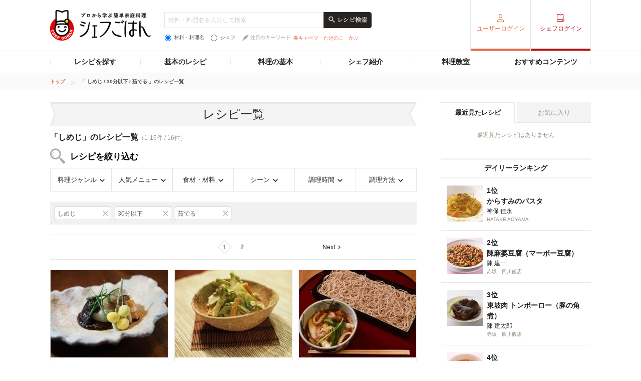

--- FILE ---
content_type: text/html; charset=utf-8
request_url: https://www.google.com/recaptcha/api2/aframe
body_size: 266
content:
<!DOCTYPE HTML><html><head><meta http-equiv="content-type" content="text/html; charset=UTF-8"></head><body><script nonce="di8Q7xc52Wrr86vbG3Z2IA">/** Anti-fraud and anti-abuse applications only. See google.com/recaptcha */ try{var clients={'sodar':'https://pagead2.googlesyndication.com/pagead/sodar?'};window.addEventListener("message",function(a){try{if(a.source===window.parent){var b=JSON.parse(a.data);var c=clients[b['id']];if(c){var d=document.createElement('img');d.src=c+b['params']+'&rc='+(localStorage.getItem("rc::a")?sessionStorage.getItem("rc::b"):"");window.document.body.appendChild(d);sessionStorage.setItem("rc::e",parseInt(sessionStorage.getItem("rc::e")||0)+1);localStorage.setItem("rc::h",'1769792931814');}}}catch(b){}});window.parent.postMessage("_grecaptcha_ready", "*");}catch(b){}</script></body></html>

--- FILE ---
content_type: text/css
request_url: https://c-chefgohan.gnst.jp/search/css/style.css
body_size: 1259
content:
@charset "utf-8";
/* =========================================================
検索フォームのCSS

*
========================================================= */

/* pagenation-head
--------------------------------------------------------- */

ul.list-searchOption {
    overflow: hidden;
    padding: 9px;
    background-color: #f1f1f1;
}
ul.list-searchOption > li {
    float: left;
}
ul.list-searchOption > li:not(:first-child) {
    margin-left: 7px;
}
ul.list-searchOption > li span {
    box-sizing: border-box;
    display: block;
    position: relative;
    overflow: hidden;
    white-space: nowrap;
    text-overflow: ellipsis;
    width: 113px;
    padding: 4px 21px 3px 5px;
    border: 1px solid #cbcbcb;
    border-radius: 3px;
    font-size: 12px;
    color: #666;
    background-color: #fff;
}
ul.list-searchOption > li span {
    color: #666;
}
ul.list-searchOption > li span > a.btn-searchCategory-close {
    position: absolute;
    right: 3px;
    top: 50%;
    width: 11px;
    height: 11px;
    padding: 3px 2px 3px;
    margin-top: -9px;
    background: url(/search/img/btn_search_close_11x11_01.png) 2px 3px no-repeat;
}
ul.list-searchCategory + ul.list-searchOption {
    margin-top: 21px;
}
.pagenation-head + .pagenation-link {
    margin-top: 20px;
}
/* pagenation-head
--------------------------------------------------------- */

.pagenation-head {
    box-sizing: border-box;
}

.ttl-search {
    margin-top: 10px;
    padding-left: 40px;
    font-size: 17px;
    line-height: 2;
    color: #000;
    background: url(/search/img/ico_search_ttl_01_31x31.png) top left no-repeat;
}

/* 第１階層 */
ul.list-searchCategory {
    border: 1px solid #e4e4e4;
}
ul.list-searchCategory:after {
    content: "";
    display: block;
    height: 0;
    overflow: hidden;
    visibility: hidden;
    clear: both;
}
    ul.list-searchCategory > li {
        float: left;
        width: 121px;
        text-align: center;
        position: relative;
        z-index: 1;
    }
    ul.list-searchCategory > li.is-active {}
    ul.list-searchCategory > li:last-child {
        float: left;
        width: 120px;
        text-align: center;
    }
    ul.list-searchCategory > li:not(:first-child) {
        border-left: 1px solid #e4e4e4;
    }
        ul.list-searchCategory > li > a {
            display: block;
            font-size: 13px;
            padding: 13px 0;
            text-decoration: none;
        }
        ul.list-searchCategory > li > a:after {
            content: "";
            display: inline-block;
            width: 10px;
            height: 6px;
            margin-left: 6px;
            background: url(/search/img/ico_search_arrow_10x6_01.png) no-repeat;
        }
        ul.list-searchCategory > li > a:hover {
            color: #222;
            background-color: #fcede8;
        }
        ul.list-searchCategory > li.is-active > a {
            color: #e3673f;
            background-color: #fcede8;
        }
        ul.list-searchCategory > li.is-active > a:after {
            background: url(/search/img/ico_search_arrow_10x6_02.png) no-repeat;
        }
            /* 共通部分 */
            ul.list-searchCategory > li ul.f02 li {
                font-size: 13px;
                font-weight: bold;
            }
            ul.list-searchCategory > li ul.f02 li.nodata {
                padding: 9px 5px 9px 12px;
                color: #999;
            }
            ul.list-searchCategory > li ul.f02 li > a {
                display: block;
                padding: 5px;
                text-decoration: none;
            }
            ul.list-searchCategory > li ul.f02 li > a > span {
                display: block;
                padding: 4px 0;
                border-radius: 2px;
            }
            ul.list-searchCategory > li ul.f02 li > a:hover > span,
            ul.list-searchCategory > li ul.f02 li.is-active > a > span{
                color: #e3673f;
                background-color: #fcede8;
            }
            ul.list-searchCategory > li ul.f02 li.is-active > a:after {
                content: "";
                position: absolute;
                top: 0;
                right: -1px;
                width: 1px;
                height: 100%;
                background-color: #fff;
                z-index: 100;
            }
            ul.list-searchCategory > li ul.f02 li.is-active > a {
                position: relative;
            }
            ul.list-searchCategory > li ul.f02 li.is-active > ul {
            }
            /* 第２階層 */
            ul.list-searchCategory > li > .pulldownContents {
                display: none;
                position: absolute;
                left: -1px;
                width: 100%;
                background-color: #fff;
                border: 1px solid #e4e4e4;
            }
            ul.list-searchCategory > li.is-active > .pulldownContents {
            }
            ul.list-searchCategory > li ul.f02 {
                position: relative;
            }


                ul.list-searchCategory > li ul.f02 > li {}
                    ul.list-searchCategory > li ul.f02 > li > a {}
                        /* 第３階層 */
                        ul.list-searchCategory > li ul.f02 li ul {
                            display: none;
                            position: absolute;
                            top: 0;
                            left: 100%;
                            min-height: 100%;
                            background-color: #fff;
                            border: 1px solid #e4e4e4;
                            border-top: none;
                        }
        /* バリエーション */
        /* menulists */
        ul.list-searchCategory > li ul.f02 > li .menulists {
            overflow: hidden;
        }
        ul.list-searchCategory > li ul.f02 > li .menulists > ul {
            display: block !important;
            position: static;
            float: left;
            width: 33.333%;
            border: none;
        }
        ul.list-searchCategory > li ul.f02 > li .menulists ul > li {
        }

        /* category01 */
        ul.list-searchCategory > li.category01 {}
        /* category01 */
        ul.list-searchCategory > li.category02 {}
        ul.list-searchCategory > li.category02 > .pulldownContents  {
            width: 175px;
        }
        ul.list-searchCategory > li.category02 ul.f02 > li {
            text-align: left;
        }
        ul.list-searchCategory > li.category02 ul.f02 li > a {
            border-bottom: 1px solid #fff;
            border-top: 1px solid #fff;
        }
        ul.list-searchCategory > li.category02 ul.f02 li.is-active > a {
            padding-right: 0;
            border-bottom: 1px solid #e4e4e4;
        }
        ul.list-searchCategory > li.category02 ul.f02 li.is-active:not(:first-child) > a {
            border-top: 1px solid #e4e4e4;
        }
        ul.list-searchCategory > li.category02 ul.f02 li.is-active:not(:last-child) > a {
        }
        ul.list-searchCategory > li.category02 ul.f02 li > a > span {
            padding-left: 8px;
        }
        ul.list-searchCategory > li.category02 ul.f02 > li ul.f03 {
            width: 432px;
        }
        /* category01 */
        ul.list-searchCategory > li.category03 {}
        ul.list-searchCategory > li.category03 > .pulldownContents  {
            width: 175px;
        }
        ul.list-searchCategory > li.category03 ul.f02 > li {
            text-align: left;
        }
        ul.list-searchCategory > li.category03 ul.f02 li > a {
            border-bottom: 1px solid #fff;
            border-top: 1px solid #fff;
        }
        ul.list-searchCategory > li.category03 ul.f02 li.is-active > a {
            padding-right: 0;
            border-bottom: 1px solid #e4e4e4;
        }
        ul.list-searchCategory > li.category03 ul.f02 li.is-active:not(:first-child) > a {
            border-top: 1px solid #e4e4e4;
        }
        ul.list-searchCategory > li.category03 ul.f02 li.is-active:not(:last-child) > a {
        }
        ul.list-searchCategory > li.category03 ul.f02 li > a > span {
            padding-left: 8px;
        }
        ul.list-searchCategory > li.category03 ul.f02 > li ul.f03 {
            width: 162px;
        }
        ul.list-searchCategory > li.category03 ul.f02 > li ul.f03 > li ul.f04 {
            width: 147px;
        }
        /* category01 */
        ul.list-searchCategory > li.category04 {}
        ul.list-searchCategory > li.category04 > .pulldownContents  {
            width: 175px;
        }
        ul.list-searchCategory > li.category04 ul.f02 > li {
            text-align: left;
        }
        ul.list-searchCategory > li.category04 ul.f02 li > a {
            border-bottom: 1px solid #fff;
            border-top: 1px solid #fff;
        }
        ul.list-searchCategory > li.category04 ul.f02 li.is-active > a {
            padding-right: 0;
            border-bottom: 1px solid #e4e4e4;
        }
        ul.list-searchCategory > li.category04 ul.f02 li.is-active:not(:first-child) > a {
            border-top: 1px solid #e4e4e4;
        }
        ul.list-searchCategory > li.category04 ul.f02 li.is-active:not(:last-child) > a {
        }
        ul.list-searchCategory > li.category04 ul.f02 li > a > span {
            padding-left: 8px;
        }
        ul.list-searchCategory > li.category04 ul.f02 > li ul.f03 {
            width: 188px;
        }
        /* category01 */
        ul.list-searchCategory > li.category05 {}
        /* category01 */
        ul.list-searchCategory > li.category06 {}


/* option
--------------------------------------------------------- */

.ttl-search + ul.list-searchCategory {
    margin-top: 5px;
}


--- FILE ---
content_type: application/javascript; charset=utf-8
request_url: https://fundingchoicesmessages.google.com/f/AGSKWxUW2fQ3vlRrj5FFycjPIj0GE1YbUj0FH0T-IokvqbapP15VWH-aCdJFMZLA1uJG7uGyrFr9Esyh3-HeOyPX2xcQVCjD5cDphNNQm5wSF6ajiomal8w4HSZP2jEublcu-cxVsyV1vs1abOf-FIEHRoVAx6SnSN3NZ0BqeEgF9NpTXcxjlbNc7sZx7Qa9/_/ad2push.-nav-ad./deliver.nmi?/ads_300__300.htm
body_size: -1285
content:
window['eb4cbe04-e47c-4327-9821-eeb0ebcde1fc'] = true;